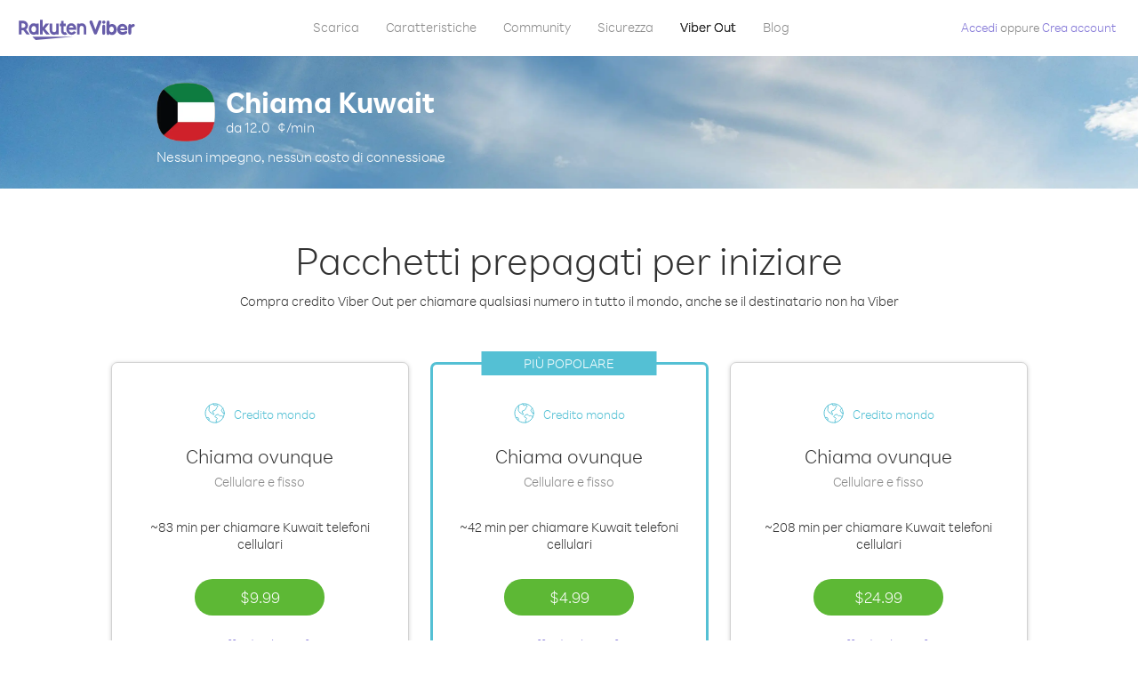

--- FILE ---
content_type: text/html; charset=UTF-8
request_url: https://account.viber.com/it/call-kuwait
body_size: 2296
content:
<!DOCTYPE html>
<html lang="it">
    <head>
        <title>Chiamate internazionali economiche verso Kuwait | Chiama Kuwait a partire da 12.0 ¢/min</title>
        <meta name="keywords" content="Chiamare Kuwait, Kuwait tariffe basse, chiamate economiche, chiamare all’estero, Kuwait, app per chiamate internazionali" />
        <meta name="description" content="Chiama Kuwait ora per usufruire della tariffa più bassa usando Viber Out. Chiamate internazionali economiche tramite cellulare e linea fissa. Nessun impegno, nessun costo di connessione e qualità vocale incredibile." />
        <meta http-equiv="Content-Type" content="text/html; charset=UTF-8" />
        <meta name="viewport" content="width=device-width, initial-scale=1, minimum-scale=1, maximum-scale=1, user-scalable=no" />
        <meta name="format-detection" content="telephone=no" />
        <meta name="msapplication-tap-highlight" content="no" />
        <link rel="icon" type="image/x-icon" href="/favicon.ico">
        <link rel="apple-touch-icon" href="/img/apple-touch-icon/touch-icon-iphone.png" />
        <link rel="apple-touch-icon" sizes="72x72" href="/img/apple-touch-icon/touch-icon-ipad.png" />
        <link rel="apple-touch-icon" sizes="114x114" href="/img/apple-touch-icon/touch-icon-iphone-retina.png" />
        <link rel="apple-touch-icon" sizes="144x144" href="/img/apple-touch-icon/touch-icon-ipad-retina.png" />
            <meta property="og:title" content="Chiamate internazionali economiche verso Kuwait | Chiama Kuwait a partire da 12.0 ¢/min" />
    <meta property="og:description" content="Chiama Kuwait ora per usufruire della tariffa più bassa usando Viber Out. Chiamate internazionali economiche tramite cellulare e linea fissa. Nessun impegno, nessun costo di connessione e qualità vocale incredibile." />
    <meta property="og:url" content="https://account.viber.com/call-kuwait" />
    <meta property="og:image" content="https://account.viber.com/img/splash.jpg" />

    <link rel="alternate" href="https://account.viber.com/call-kuwait" hreflang="x-default" />
<link rel="alternate" href="https://account.viber.com/ar/call-kuwait" hreflang="ar" />
<link rel="alternate" href="https://account.viber.com/en/call-kuwait" hreflang="en" />
<link rel="alternate" href="https://account.viber.com/ja/call-kuwait" hreflang="ja" />
<link rel="alternate" href="https://account.viber.com/es/call-kuwait" hreflang="es" />
<link rel="alternate" href="https://account.viber.com/it/call-kuwait" hreflang="it" />
<link rel="alternate" href="https://account.viber.com/zh/call-kuwait" hreflang="zh" />
<link rel="alternate" href="https://account.viber.com/fr/call-kuwait" hreflang="fr" />
<link rel="alternate" href="https://account.viber.com/de/call-kuwait" hreflang="de" />
<link rel="alternate" href="https://account.viber.com/hu/call-kuwait" hreflang="hu" />
<link rel="alternate" href="https://account.viber.com/pt/call-kuwait" hreflang="pt" />
<link rel="alternate" href="https://account.viber.com/ru/call-kuwait" hreflang="ru" />
<link rel="alternate" href="https://account.viber.com/be/call-kuwait" hreflang="be" />
<link rel="alternate" href="https://account.viber.com/th/call-kuwait" hreflang="th" />
<link rel="alternate" href="https://account.viber.com/vi/call-kuwait" hreflang="vi" />
<link rel="alternate" href="https://account.viber.com/pl/call-kuwait" hreflang="pl" />
<link rel="alternate" href="https://account.viber.com/ro/call-kuwait" hreflang="ro" />
<link rel="alternate" href="https://account.viber.com/uk/call-kuwait" hreflang="uk" />
<link rel="alternate" href="https://account.viber.com/cs/call-kuwait" hreflang="cs" />
<link rel="alternate" href="https://account.viber.com/el/call-kuwait" hreflang="el" />
<link rel="alternate" href="https://account.viber.com/hr/call-kuwait" hreflang="hr" />
<link rel="alternate" href="https://account.viber.com/bg/call-kuwait" hreflang="bg" />
<link rel="alternate" href="https://account.viber.com/no/call-kuwait" hreflang="no" />
<link rel="alternate" href="https://account.viber.com/sv/call-kuwait" hreflang="sv" />
<link rel="alternate" href="https://account.viber.com/my/call-kuwait" hreflang="my" />
<link rel="alternate" href="https://account.viber.com/id/call-kuwait" hreflang="id" />


        <!--[if lte IE 9]>
        <script type="text/javascript">
            window.location.replace('/browser-update/');
        </script>
        <![endif]-->
        <script type="text/javascript">
            if (navigator.userAgent.match('MSIE 10.0;')) {
                window.location.replace('/browser-update/');
            }
        </script>

    
<!-- Google Tag Manager -->
<script>(function(w,d,s,l,i){w[l]=w[l]||[];w[l].push({'gtm.start':
            new Date().getTime(),event:'gtm.js'});var f=d.getElementsByTagName(s)[0],
            j=d.createElement(s),dl=l!='dataLayer'?'&l='+l:'';j.async=true;j.src=
            'https://www.googletagmanager.com/gtm.js?id='+i+dl;f.parentNode.insertBefore(j,f);
    })(window,document,'script','dataLayer','GTM-5HCVGTP');</script>
<!-- End Google Tag Manager -->

    
    <link href="https://fonts.googleapis.com/css?family=Roboto:100,300,400,700&amp;subset=cyrillic,greek,vietnamese" rel="stylesheet">
    </head>
    <body class="">
        <noscript id="noscript">Per un’esperienza ottimizzata su Viber.com, attiva JavaScript.</noscript>

        <div id="page"></div>
        
<script>
    window.SERVER_VARIABLES = {"country":{"code":"KW","prefix":"965","additional_prefixes":[],"vat":0,"excluding_vat":false,"name":"Kuwait"},"user_country":{"code":"US","prefix":"1","additional_prefixes":[],"vat":0,"excluding_vat":true,"name":"USA"},"min_rate":{"rate":"12.0","currency_code":"\u00a2"},"how_to_call_url":"\/it\/how-to-call-kuwait?from=usa","env":"prod","languages":[{"code":"ar","name":"\u0627\u0644\u0644\u063a\u0629 \u0627\u0644\u0639\u0631\u0628\u064a\u0629","is_active":true,"is_active_client":true},{"code":"en","name":"English","is_active":true,"is_active_client":true},{"code":"ja","name":"\u65e5\u672c\u8a9e","is_active":true,"is_active_client":true},{"code":"es","name":"Espa\u00f1ol","is_active":true,"is_active_client":true},{"code":"it","name":"Italiano","is_active":true,"is_active_client":true},{"code":"zh","name":"\u7b80\u4f53\u4e2d\u6587","is_active":true,"is_active_client":true},{"code":"fr","name":"Fran\u00e7ais","is_active":true,"is_active_client":true},{"code":"de","name":"Deutsch","is_active":true,"is_active_client":true},{"code":"hu","name":"Magyar","is_active":true,"is_active_client":true},{"code":"pt","name":"Portugu\u00eas","is_active":true,"is_active_client":true},{"code":"ru","name":"\u0420\u0443\u0441\u0441\u043a\u0438\u0439","is_active":true,"is_active_client":true},{"code":"be","name":"\u0411\u0435\u043b\u0430\u0440\u0443\u0441\u043a\u0430\u044f","is_active":true,"is_active_client":true},{"code":"th","name":"\u0e20\u0e32\u0e29\u0e32\u0e44\u0e17\u0e22","is_active":true,"is_active_client":true},{"code":"vi","name":"Ti\u1ebfng Vi\u1ec7t","is_active":true,"is_active_client":true},{"code":"pl","name":"Polski","is_active":true,"is_active_client":true},{"code":"ro","name":"Rom\u00e2n\u0103","is_active":true,"is_active_client":true},{"code":"uk","name":"\u0423\u043a\u0440\u0430\u0457\u043d\u0441\u044c\u043a\u0430","is_active":true,"is_active_client":true},{"code":"cs","name":"\u010ce\u0161tina","is_active":true,"is_active_client":true},{"code":"el","name":"\u0395\u03bb\u03bb\u03b7\u03bd\u03b9\u03ba\u03ac","is_active":true,"is_active_client":true},{"code":"hr","name":"Hrvatski","is_active":true,"is_active_client":true},{"code":"bg","name":"\u0411\u044a\u043b\u0433\u0430\u0440\u0441\u043a\u0438","is_active":true,"is_active_client":true},{"code":"no","name":"Norsk","is_active":true,"is_active_client":true},{"code":"sv","name":"Svenska","is_active":true,"is_active_client":true},{"code":"my","name":"\u1019\u103c\u1014\u103a\u1019\u102c","is_active":true,"is_active_client":true},{"code":"id","name":"Bahasa Indonesia","is_active":true,"is_active_client":true}],"language":"it","isClientLanguage":false,"isAuthenticated":false};
</script>

        
                    <link href="/dist/styles.495fce11622b6f2f03e6.css" media="screen" rel="stylesheet" type="text/css" />
        
            <script src="/dist/country.bundle.40a00d3d793ac203f7ff.js"></script>
    </body>
</html>
